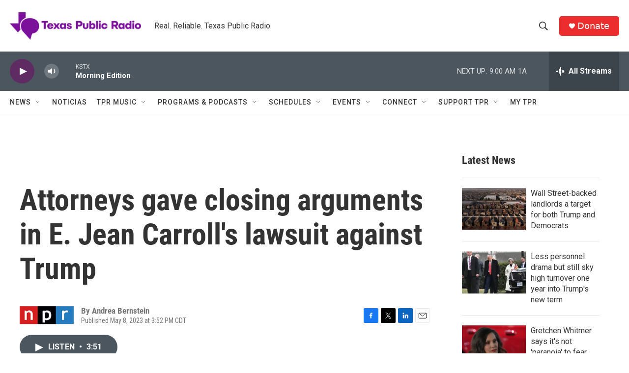

--- FILE ---
content_type: text/html; charset=utf-8
request_url: https://www.google.com/recaptcha/api2/aframe
body_size: 264
content:
<!DOCTYPE HTML><html><head><meta http-equiv="content-type" content="text/html; charset=UTF-8"></head><body><script nonce="-iiLb-h8uvUrY-W6og5dcQ">/** Anti-fraud and anti-abuse applications only. See google.com/recaptcha */ try{var clients={'sodar':'https://pagead2.googlesyndication.com/pagead/sodar?'};window.addEventListener("message",function(a){try{if(a.source===window.parent){var b=JSON.parse(a.data);var c=clients[b['id']];if(c){var d=document.createElement('img');d.src=c+b['params']+'&rc='+(localStorage.getItem("rc::a")?sessionStorage.getItem("rc::b"):"");window.document.body.appendChild(d);sessionStorage.setItem("rc::e",parseInt(sessionStorage.getItem("rc::e")||0)+1);localStorage.setItem("rc::h",'1768909428665');}}}catch(b){}});window.parent.postMessage("_grecaptcha_ready", "*");}catch(b){}</script></body></html>